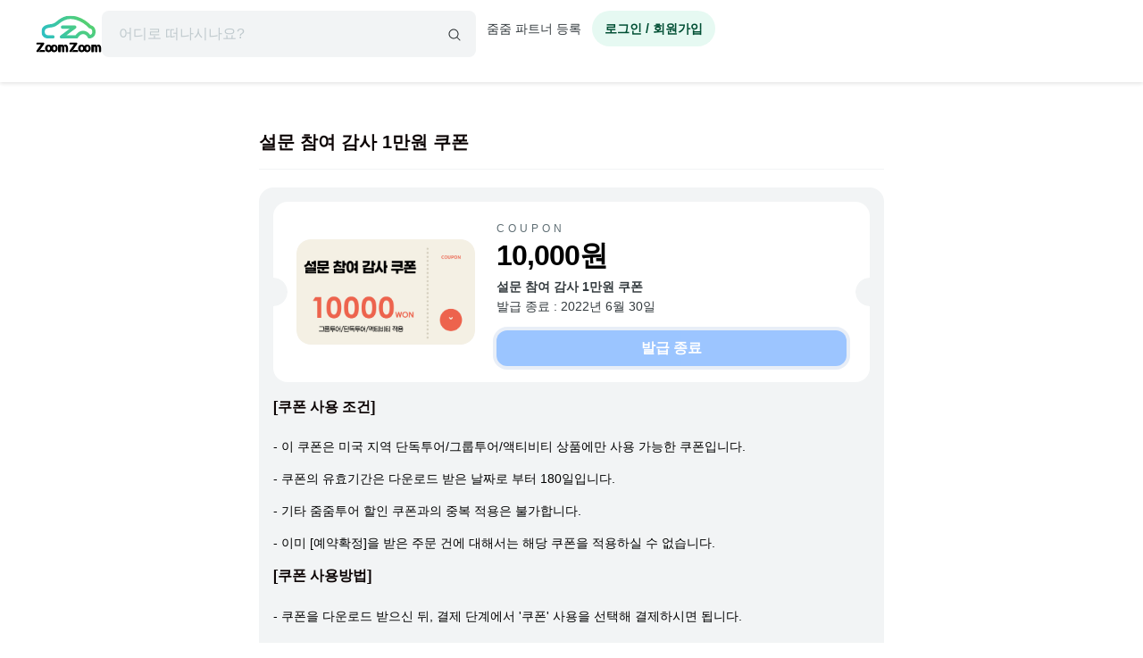

--- FILE ---
content_type: text/html; charset=utf-8
request_url: https://www.zoomzoomtour.com/coupon/264
body_size: 6253
content:
<!DOCTYPE html><html lang="ko"><head><meta charSet="utf-8"/><meta content="Content-type: text/html; charset=UTF-8" name="http-equiv"/><meta content="IE=Edge,chrome=1" http-equiv="X-UA-Compatible"/><meta name="viewport" content="width=device-width,initial-scale=1.0,maximum-scale=1.0,user-scalable=no"/><meta content="ko" name="locale"/><title>[쿠폰] 설문 참여 감사 1만원 쿠폰 - 줌줌투어</title><meta name="description" content="그랜드캐년 별밤캠핑, 반지의 제왕 뉴질랜드 남섬일주 등 상상만 해도 신나는 여행을 쉽게 찾고 예약 할 수 있는 현지투어 액티비티 중개 플랫폼 줌줌투어입니다. 어디에서나 볼 법한 흔한 여행이 아닌 인생에서 한번쯤은 경험해보고 싶었던 그런 여행들이 모여 있는 줌줌투어에서 가이드투어, 액티비티, 반값호텔까지 쉽고 빠르게 찾아보세요! "/><meta name="keyword" content="줌줌 쿠폰, 할인혜택, coupon, discount"/><meta content="all,index,follow" name="robots"/><link href="https://d1blyo8czty997.cloudfront.net/common/original/favicon.png" rel="icon"/><link rel="alternate" hrefLang="en-us" href="https://www.zoomzoomtour.com/"/><link rel="alternate" hrefLang="en-au" href="https://www.zoomzoomtour.com/"/><link rel="alternate" hrefLang="ko-kr" href="https://www.zoomzoomtour.com/"/><link rel="alternate" hrefLang="x-default" href="https://www.zoomzoomtour.com/"/><meta name="format-detection" content="telephone=no, date=no, email=no, address=no"/><meta property="og:title" content="[쿠폰] 설문 참여 감사 1만원 쿠폰 - 줌줌투어"/><meta property="og:type" content="website"/><meta property="og:url" content="https://www.zoomzoomtour.com/coupon/264"/><meta property="og:image" content="https://d1blyo8czty997.cloudfront.net/cms-images/marketing/coupon/360x360/8039455276.png"/><meta name="naver-site-verification" content="90f8b4d7975aac6551d911ac8d8ec4561c4d3094"/><link rel="apple-touch-icon" href="/images/icons/apple-touch-icon.png"/><link rel="apple-touch-icon" sizes="76x76" href="/images/icons/apple-touch-icon-76.png"/><link rel="apple-touch-icon" sizes="120x120" href="/images/icons/apple-touch-icon-120.png"/><link rel="apple-touch-icon" sizes="152x152" href="/images/icons/apple-touch-icon.png"/><link rel="canonical" href="https://www.zoomzoomtour.com/coupon/264"/><meta name="next-head-count" content="25"/><base href="https://www.zoomzoomtour.com/"/><script>
              window.dataLayer = typeof window.dataLayer !== 'undefined' ? window.dataLayer : [];
              dataLayer.push({'platform': 'web'});
            </script><script type="application/ld+json">{
        "@context": "https://schema.org",
        "@type": "Organization",
        "@id": "https://www.zoomzoomtour.com/#organization",
        "name": "줌줌투어",
        "url": "https://www.zoomzoomtour.com",
        "telephone": "+82 2 2088 4148",
        "alternateName": "줌줌투어 | ZoomZoom Tour",
        "description": "취미, 클래스, 가이드투어, 인기액티비티, 티켓, 해외리조트 (특가)까지! 국내, 해외 모두 한곳에서 쉽고 빠른 예약! 줌줌에서 나만의 특별한 경험들을 만들어 보세요!",
        "logo": {
          "@type": "ImageObject",
          "url": "https://www.zoomzoomtour.com/images/zoomzoomtour.png",
          "height": 1080,
          "width": 1080
        },
        "sameAs": [
          "https://blog.naver.com/urimalo_",
          "https://www.instagram.com/zoomzoomtour/",
          "https://apps.apple.com/kr/app/줌줌투어-신나는-여행의-발견/id1254325379",
          "https://play.google.com/store/apps/details?id=com.zoomzoomtour.zoomtuapp"
        ]
      }</script><link rel="preload" href="/_next/static/css/700053f06fc0e0c7.css" as="style"/><link rel="stylesheet" href="/_next/static/css/700053f06fc0e0c7.css" data-n-g=""/><noscript data-n-css=""></noscript><script defer="" nomodule="" src="/_next/static/chunks/polyfills-c67a75d1b6f99dc8.js"></script><script src="/_next/static/chunks/webpack-d431520f21a28a88.js" defer=""></script><script src="/_next/static/chunks/framework-b06ae534002e72a6.js" defer=""></script><script src="/_next/static/chunks/main-8132951b6a9b2919.js" defer=""></script><script src="/_next/static/chunks/pages/_app-f2169cc9ba356200.js" defer=""></script><script src="/_next/static/chunks/6010-9fdb480f35c057c2.js" defer=""></script><script src="/_next/static/chunks/9405-98d48ef0ab2cf46c.js" defer=""></script><script src="/_next/static/chunks/775-0000b6ebe0e59a50.js" defer=""></script><script src="/_next/static/chunks/8428-e3e5e1e9fddaac4b.js" defer=""></script><script src="/_next/static/chunks/1443-47949d6ee758d1e2.js" defer=""></script><script src="/_next/static/chunks/pages/coupon/%5Bid%5D-230ed110b472433c.js" defer=""></script><script src="/_next/static/DACCkijtnzWUcVItoMzhn/_buildManifest.js" defer=""></script><script src="/_next/static/DACCkijtnzWUcVItoMzhn/_ssgManifest.js" defer=""></script></head><body><noscript><iframe src="https://www.googletagmanager.com/ns.html?id=GTM-T3BS4CS" height="0" width="0" style="display: none; visibility: hidden;"></iframe></noscript><div id="zzt-root"><div id="__next"><nav class="common_header__ub6kH  undefined"><header class="header header-white "><div class="zds-container "><div class="zds-row  common_firsHeader__fUmd5"><div class="zds-col xs-5"><div class="common_sectionLogo__OyWUE"><a id="logo" href="/" aria-label="home"><span class="brand-logo brand-logo-light-vertical-primary" style="width:74px;height:52px"><b>줌줌투어</b></span></a><div class="commonSearchContainer"><div class="search-input "><div class="input-form input-form-full "><input class="input input-secondary input-fill input-fill-light-secondary input-lg  search-input-form  " autoComplete="off" placeholder="어디로 떠나시나요?" type="text" value=""/></div><div class="search-input-icon "><svg xmlns="http://www.w3.org/2000/svg" width="16" height="16" fill="var(--zds-secondary)" viewBox="0 0 256 256" style="pointer-events:none"><path d="M229.66,218.34l-50.07-50.06a88.11,88.11,0,1,0-11.31,11.31l50.06,50.07a8,8,0,0,0,11.32-11.32ZM40,112a72,72,0,1,1,72,72A72.08,72.08,0,0,1,40,112Z"></path></svg></div></div></div></div></div><div class="zds-col xs-7"><div class="common_userContainer__wUqMt"><div class="list-inline"><button class="btn btn-primary btn-fill-light btn-fill-light-primary  btn-fill-light-primary  btn-md btn-shadow-0 btn-round    common_loginBtn__ETtiK" data-loading="false"><p><b>로그인 / 회원가입</b></p></button></div></div></div></div><div class="zds-row "><div class="zds-col "><div class="common_secondHeader__chzb5"></div></div></div></div></header></nav><div class="common_wrapper__zyISE"></div><div id="footer" class=""><div class="zds-container "><div class="zds-row "><div class="zds-col xs-12 sm-5"><p class="contact-info"><span class="contact-info-buttons"><button class="btn btn-secondary btn-outline btn-outline-secondary  btn-outline-secondary  btn-md btn-shadow-0     " data-loading="false" id="footer_channel_bot_toggle_btn"><p>고객센터</p></button><button class="btn btn-secondary btn-outline btn-outline-secondary  btn-outline-secondary  btn-md btn-shadow-0     " data-loading="false"><p>자주 묻는 질문</p></button></span><br/><b>전화문의</b><br/><span class="open_hours">평일 09:00-18:00 (점심시간: 12:00-13:00) (한국시간 기준)</span><br/><b>한국 : <!-- -->(02) 2088-4148</b><br/><b>호주 : <!-- -->+61-2-8311-7574</b></p></div><div class="zds-col xs-4 sm-2"><ul><li><a href="/about_us">회사 소개</a></li><li><a href="/how_it_works">이용 방법</a></li><li><a class="inline" href="/tourtnc">이용 약관</a></li><li><a class="inline" href="/policy-privacy">개인정보 취급방침</a></li><li><a class="inline" href="/refund">취소 및 환불 정책</a></li><li><a class="inline" href="https://partners.zoomzoomtour.com/">줌줌 파트너 등록</a></li><li><a href="/help">자주 묻는 질문</a></li></ul></div><div class="zds-col sm-2"><ul class="services"><li><a class="social_link__ facebook" href="https://www.facebook.com/zoomzoomtour/" target="_blank" title="facebook" rel="noreferrer"><b><i class="fa fa-facebook-f"></i></b> <!-- -->페이스북</a></li><li><a class="social_link__ instagram" href="https://www.instagram.com/zoomzoomtour/" target="_blank" title="instagram" rel="noreferrer"><b><i class="fa fa-instagram"></i></b>인스타그램</a></li><li><a class="social_link__ naver" href="https://blog.naver.com/urimalo_" target="_blank" title="Naver Blog" rel="noreferrer"><b>N</b> 블로그</a></li><li><a href="/reviews">전체 후기</a></li></ul></div><div class="zds-col sm-2"><div class="app_download"><a href="https://abr.zoomzoomtour.com/usjsrs" target="_blank" rel="noreferrer"><span style="box-sizing:border-box;display:block;overflow:hidden;width:initial;height:initial;background:none;opacity:1;border:0;margin:0;padding:0;position:relative"><span style="box-sizing:border-box;display:block;width:initial;height:initial;background:none;opacity:1;border:0;margin:0;padding:0;padding-top:30.165289256198346%"></span><img alt="googele play" src="[data-uri]" decoding="async" data-nimg="responsive" style="position:absolute;top:0;left:0;bottom:0;right:0;box-sizing:border-box;padding:0;border:none;margin:auto;display:block;width:0;height:0;min-width:100%;max-width:100%;min-height:100%;max-height:100%"/><noscript><img alt="googele play" loading="lazy" decoding="async" data-nimg="responsive" style="position:absolute;top:0;left:0;bottom:0;right:0;box-sizing:border-box;padding:0;border:none;margin:auto;display:block;width:0;height:0;min-width:100%;max-width:100%;min-height:100%;max-height:100%" src="/_next/static/media/appmarket_02.86279214.png"/></noscript></span></a><a href="https://abr.zoomzoomtour.com/9ayvr5" target="_blank" rel="noreferrer"><span style="box-sizing:border-box;display:block;overflow:hidden;width:initial;height:initial;background:none;opacity:1;border:0;margin:0;padding:0;position:relative"><span style="box-sizing:border-box;display:block;width:initial;height:initial;background:none;opacity:1;border:0;margin:0;padding:0;padding-top:26.118067978533094%"></span><img alt="googele play" src="[data-uri]" decoding="async" data-nimg="responsive" style="position:absolute;top:0;left:0;bottom:0;right:0;box-sizing:border-box;padding:0;border:none;margin:auto;display:block;width:0;height:0;min-width:100%;max-width:100%;min-height:100%;max-height:100%"/><noscript><img alt="googele play" loading="lazy" decoding="async" data-nimg="responsive" style="position:absolute;top:0;left:0;bottom:0;right:0;box-sizing:border-box;padding:0;border:none;margin:auto;display:block;width:0;height:0;min-width:100%;max-width:100%;min-height:100%;max-height:100%" src="/_next/static/media/appmarket_01.a4099835.png"/></noscript></span></a></div></div></div></div><div class="copyrights"><div class="zds-container ">줌줌투어 주식회사<!-- --> | 대표 <!-- -->CHANG CHEON YOUNG<!-- --> |<!-- --> <!-- -->서울특별시 중구 청계천로 100, 서관 11층 1141호(수표동)<!-- --> | 사업등록번호<!-- --> <!-- -->770-88-01687<!-- --> <a href="https://www.ftc.go.kr/bizCommPop.do?wrkr_no=7708801687" target="_blank" rel="noreferrer">사업자 정보확인</a> <!-- -->| 통신판매업신고번호 <!-- -->2022-서울중구-1748<br/>줌줌 (호주사무실)<!-- --> | <!-- -->5 Drake St, Artarmon, NSW 2064 Australia<!-- --> <br/>자사는 서울특별시관광협회 공제영업보증보험에 가입되어 있습니다. 줌줌투어 주식회사는 통신판매중개자이며 통신판매의 당사자가 아닙니다. 따라서 상품·거래정보 및 거래에 대하여 책임을 지지않습니다.</div></div></div></div></div><script id="__NEXT_DATA__" type="application/json">{"props":{"pageProps":{"_sentryTraceData":"accbb85eaafc449ec5ca2587dd46a764-8e91d74002ca7fd2-1","_sentryBaggage":"sentry-environment=production,sentry-release=fff108584208f3f032b554da3e2010bc17e8a969,sentry-public_key=4718a85a6d2c140bf3c46a5fa6545fa1,sentry-trace_id=accbb85eaafc449ec5ca2587dd46a764,sentry-sample_rate=1,sentry-transaction=GET%20%2Fcoupon%2F%5Bid%5D,sentry-sampled=true","couponId":264,"name":"설문 참여 감사 1만원 쿠폰","code":"O8UNT0","type":"0","discountType":"F","productType":"private,group","discount":10000,"validityPeriod":180,"startedAt":"2022-05-29T15:00:00.000Z","endedAt":"2022-06-30T14:59:59.000Z","downloadLimit":0,"availableQuantityPerCustomer":1,"status":1,"free":0,"notification":0,"notificationDate":null,"notificationHour":null,"description":{"couponId":264,"description":"\u0026lt;h4\u0026gt;\u0026lt;span style=\u0026quot;font-weight: bold;\u0026quot;\u0026gt;[쿠폰 사용 조건]\u0026lt;/span\u0026gt;\u0026lt;/h4\u0026gt;\u0026lt;p\u0026gt;- 이 쿠폰은 미국 지역 단독투어/그룹투어/액티비티 상품에만 사용 가능한 쿠폰입니다.\u0026lt;/p\u0026gt;\u0026lt;p\u0026gt;- 쿠폰의 유효기간은 다운로드 받은 날짜로 부터 180일입니다.\u0026lt;/p\u0026gt;\u0026lt;p\u0026gt;- 기타 줌줌투어 할인 쿠폰과의 중복 적용은 불가합니다.\u0026lt;/p\u0026gt;\u0026lt;p\u0026gt;- 이미 [예약확정]을 받은 주문 건에 대해서는 해당 쿠폰을 적용하실 수 없습니다.\u0026lt;/p\u0026gt;\u0026lt;h4\u0026gt;\u0026lt;span style=\u0026quot;font-weight: bold;\u0026quot;\u0026gt;[쿠폰 사용방법]\u0026lt;/span\u0026gt;\u0026lt;/h4\u0026gt;\u0026lt;p\u0026gt;- 쿠폰을 다운로드 받으신 뒤, 결제 단계에서 '쿠폰' 사용을 선택해 결제하시면 됩니다.\u0026lt;/p\u0026gt;","bannerLarge":"","bannerSmall":"cms-images/marketing/coupon/original/8039455276.png","customHtml":0,"pageSize":"box"},"categoryIds":[61,62,64,77,78,81,96,173,200,216,224,252,255,257,260,297],"productIds":[]},"ssrMobile":false,"userApp":false,"newUserApp":false,"partnersApp":false,"userData":{"mileage":0,"reviewCount":0,"myCouponCount":0,"giftCouponCount":0,"unreadMessageCount":0,"wishlist":[],"socials":[],"mileageExpiry":null,"unwrittenReviewCount":0,"kakaoEventEligible":false,"purchaseCount":0,"purchasePrice":0,"estimatedExpiringMileage":0,"customerId":0,"firstname":"","lastname":"","displayName":"","email":"","telCountryId":0,"telephone":"","mobile":null,"avatarImgUrl":"","userType1":null,"userType2":null,"emailConfirmed":false,"phoneConfirmed":false,"marketingApp":false,"marketingEmail":false,"marketingSms":false,"marketingUpdatedAt":null,"mileageRecentlyIssuedAt":null,"firstOrderDate":null,"joinDate":null,"privacyPolicy":false,"phoneNumber":null},"maintenance":{"maintenance":false,"isAllowSession":false},"rememberMe":false,"dehydratedState":{"mutations":[],"queries":[{"state":{"data":{"mileage":0,"reviewCount":0,"myCouponCount":0,"giftCouponCount":0,"unreadMessageCount":0,"wishlist":[],"socials":[],"mileageExpiry":null,"unwrittenReviewCount":0,"kakaoEventEligible":false,"purchaseCount":0,"purchasePrice":0,"estimatedExpiringMileage":0,"customerId":0,"firstname":"","lastname":"","displayName":"","email":"","telCountryId":0,"telephone":"","mobile":null,"avatarImgUrl":"","userType1":null,"userType2":null,"emailConfirmed":false,"phoneConfirmed":false,"marketingApp":false,"marketingEmail":false,"marketingSms":false,"marketingUpdatedAt":null,"mileageRecentlyIssuedAt":null,"firstOrderDate":null,"joinDate":null,"privacyPolicy":false,"phoneNumber":null},"dataUpdateCount":1,"dataUpdatedAt":1769277441326,"error":null,"errorUpdateCount":0,"errorUpdatedAt":0,"fetchFailureCount":0,"fetchFailureReason":null,"fetchMeta":null,"isInvalidated":false,"status":"success","fetchStatus":"idle"},"queryKey":["api/zoomzoom/customer/me/info"],"queryHash":"[\"api/zoomzoom/customer/me/info\"]"}]},"__N_SSP":true},"page":"/coupon/[id]","query":{"id":"264"},"buildId":"DACCkijtnzWUcVItoMzhn","runtimeConfig":{"slackAppEnv":"unknown","appEnv":"production"},"isFallback":false,"isExperimentalCompile":false,"gssp":true,"appGip":true,"scriptLoader":[{"id":"google-analytics","strategy":"afterInteractive","children":"\n            (function(w,d,s,l,i){w[l]=w[l]||[];w[l].push({'gtm.start':\n            new Date().getTime(),event:'gtm.js'});var f=d.getElementsByTagName(s)[0],\n            j=d.createElement(s),dl=l!='dataLayer'?'\u0026l='+l:'';j.async=true;j.src=\n            'https://www.googletagmanager.com/gtm.js?id='+i+dl;f.parentNode.insertBefore(j,f);\n            })(window,document,'script','dataLayer','GTM-T3BS4CS');          \n          "},{"src":"https://t1.kakaocdn.net/kakao_js_sdk/2.5.0/kakao.min.js","integrity":"sha384-kYPsUbBPlktXsY6/oNHSUDZoTX6+YI51f63jCPEIPFP09ttByAdxd2mEjKuhdqn4","crossOrigin":"anonymous","strategy":"afterInteractive"}]}</script></body></html>

--- FILE ---
content_type: text/html; charset=utf-8
request_url: https://id.abr.ge/api/v2/third-party-cookie/identifier.html?requestID=647361007
body_size: 443
content:
<!DOCTYPE html>
<html>
<head><meta charset="utf-8"></head>
<body>

<pre>
    requestID: 647361007
    Reply: map[uuid:22dacb94-33b6-4faa-bf6d-5f1ae52da559]
</pre>
<script>
    var message = {
        requestID: '647361007',
        
        reply: (document.cookie.indexOf('ab180ClientId=') !== -1) ? {"uuid":"22dacb94-33b6-4faa-bf6d-5f1ae52da559"} : { error: 'Third party cookie is not supported' }
        
    }

    window.parent.postMessage(
        
        JSON.stringify(message)
        
    , '*');
</script>
</body>
</html>


--- FILE ---
content_type: application/javascript; charset=UTF-8
request_url: https://www.zoomzoomtour.com/_next/static/chunks/8220.ed2f901c58288644.js
body_size: 3239
content:
!function(){try{var e="undefined"!=typeof window?window:"undefined"!=typeof global?global:"undefined"!=typeof self?self:{},o=(new e.Error).stack;o&&(e._sentryDebugIds=e._sentryDebugIds||{},e._sentryDebugIds[o]="4c8b32dd-65fc-40fb-bf4d-7dbf2fc177ad",e._sentryDebugIdIdentifier="sentry-dbid-4c8b32dd-65fc-40fb-bf4d-7dbf2fc177ad")}catch(e){}}(),(self.webpackChunk_N_E=self.webpackChunk_N_E||[]).push([[8220],{73681:function(e,o,t){"use strict";var a=t(85893),n=t(25675),c=t.n(n),d=t(67294);o.Z=e=>{let[o,t]=(0,d.useState)(!1),{imageUrl:n,alt:s,...i}=e,[l,r]=(0,d.useState)(n),[u,p]=(0,d.useState)(!e.fallback);return(0,a.jsx)(c(),{...i,alt:s,src:o?"".concat("https://d1blyo8czty997.cloudfront.net","/\n              common/300x300/no_image"):l,onErrorCapture:()=>{u||!e.fallback?t(!0):(r(e.fallback),p(!0))}})}},44306:function(e,o,t){"use strict";var a=t(85893),n=t(68882),c=t(73681),d=t(41548),s=t(96124),i=t(64910),l=t(31773),r=t(70494),u=t(75485),p=t(59934),m=t(86310),A=t(1415),f=t(63079),g=t(67294),C=t(4480);let CouponItemCode=e=>{let{id:o,title:t,data:n,imageUrl:s,preventNavigation:i=!1}=e,u=(0,r.qb)(n.startedAt,n.endedAt),g=(0,r.RR)(n.startedAt),C=(0,r.fT)(n.endedAt),h=(0,A.pm)(),{isMobile:x}=(0,m.e)();async function onClickCopyClipboard(e){if(e.preventDefault(),e.stopPropagation(),!n.code){h.error({message:"복사할 쿠폰 코드가 없습니다."});return}let a=await (0,l.ZP)(n.code);if(a){h.success({message:"쿠폰 코드 (".concat(n.code,")를 복사 했습니다."),position:"top-center"});let e={promotion_name:t,promotion_id:o,click_url:window.location.pathname,title:n.name};(0,p.q)("click_promotion_banner",e)}}return(0,a.jsx)("a",{className:"couponCardLink ".concat(!i&&[f.PP.Download,f.PP.PluralCode].indexOf(n.type)>=0?"hasDetailPage":""),href:"/coupon/".concat(n.couponId).concat((null==n?void 0:n.private)?"?token=".concat(null==n?void 0:n.passcode):""),onClick:e=>{i&&e.preventDefault()},children:(0,a.jsxs)("div",{className:"couponCard code  \n        ".concat(u?"active":""," \n        ").concat(g?"before":""," \n        ").concat(C?"expired":"","\n        ").concat(s?"hasImage":""),children:[s&&!x&&(0,a.jsx)("div",{className:"couponCardImage",children:(0,a.jsx)(c.Z,{imageUrl:s,loading:"eager",width:"200",height:"200",alt:"couponCardImage",placeholder:"blur",draggable:!1,blurDataURL:"[data-uri]"})}),(0,a.jsxs)("div",{className:"couponCardWrapper",children:[(0,a.jsx)("span",{className:"couponType",children:"COUPON"}),(0,a.jsx)("span",{className:"couponAmount",children:"F"===n.discountType?(0,d.WU)(n.discount,"KRW"):"".concat(parseFloat(n.discount).toFixed(0),"%")}),(0,a.jsx)("b",{className:"couponName",children:n.name}),(0,a.jsx)(CouponItemDate,{startedAt:n.startedAt,endedAt:n.endedAt,isNotStarted:g,isValid:u,isExpired:C}),(0,a.jsx)(A.zx,{fullWidth:!0,variant:"fill",color:"primary",size:"md",onClick:onClickCopyClipboard,disabled:C||g,children:C?"발급 종료":"쿠폰 코드 복사 ".concat(u?"( ".concat(n.code," )"):"")})]})]})})},CouponDownloadItem=e=>{let{id:o,title:t,data:n,preventNavigation:i=!1,imageUrl:l,downloadable:u}=e,p=(0,r.qb)(n.startedAt,n.endedAt),A=(0,r.RR)(n.startedAt),g=(0,r.fT)(n.endedAt),{isMobile:C}=(0,m.e)();return(0,a.jsx)("a",{className:"couponCardLink ".concat(!i&&[f.PP.Download,f.PP.PluralCode].indexOf(n.type)>=0?"hasDetailPage":""),href:"/coupon/".concat(n.couponId).concat((null==n?void 0:n.private)?"?token=".concat(null==n?void 0:n.passcode):""),onClick:e=>{i&&e.preventDefault()},children:(0,a.jsxs)("div",{className:"couponCard download \n      ".concat(p?"active":""," \n      ").concat(A?"before":""," \n      ").concat(g?"expired":"","\n      ").concat(l?"hasImage":""),children:[l&&!C&&(0,a.jsx)(c.Z,{imageUrl:l,loading:"eager",width:"200",height:"200",alt:"couponCardImage",className:"couponCardImage",placeholder:"blur",draggable:!1,blurDataURL:"[data-uri]"}),(0,a.jsxs)("div",{className:"couponCardWrapper",children:[(0,a.jsx)("span",{className:"couponType",children:"COUPON"}),(0,a.jsx)("span",{className:"couponAmount",children:"F"===n.discountType?(0,d.WU)(n.discount,"KRW"):"".concat(parseFloat(n.discount).toFixed(0),"%")}),(0,a.jsx)("b",{className:"couponName",children:(0,s.Tz)(n.name)}),(0,a.jsx)(CouponItemDate,{startedAt:n.startedAt,endedAt:n.endedAt,isNotStarted:A,isValid:p,isExpired:g}),(0,a.jsx)(CouponDownloadButton,{id:o,title:t,data:n,isNotStarted:A,isValid:p,isExpired:g,downloadable:u})]})]})})},CouponDownloadButton=e=>{let{id:o,title:t,data:c,isNotStarted:d,isValid:s,isExpired:l,downloadable:r=!0}=e,m=(0,C.sJ)(u.KL),f=(0,C.sJ)((0,u.A5)(c.couponId)),[h,x]=(0,g.useState)(!1),b=CouponDownloadText(l,h),[y,v]=(0,g.useState)(!1),N=(0,C.Zl)(u.ET),D=(0,A.pm)(),{goToLoginPage:j}=(0,i.Z)();async function onClickDownload(e){if(e.preventDefault(),e.stopPropagation(),(null==m?void 0:m.customerId)>0){v(!0);let e=await (0,n.cQ)(c.couponId);if(v(!1),!e)return D.error({message:"쿠폰다운로드에 실패했습니다. 잠시후 다시 시도해주세요.",position:"top-center"});let a={promotion_name:t,promotion_id:o,click_url:"zoomzoom/coupon/".concat(c.couponId,"/download"),title:c.name};return(0,p.q)("click_promotion_banner",a),N(e=>[...e,c]),x(!0),D.success({message:"정상적으로 처리되었습니다.",position:"top-center"})}confirm("로그인 후에 추가 하실수 있어요. \r\n로그인 페이지로 이동하시겠어요 ?")&&await j()}return(0,g.useEffect)(()=>{x(!r||null!==f)},[f,r]),(0,a.jsx)(A.zx,{fullWidth:!0,variant:"fill",color:"primary",size:"md",onClick:onClickDownload,disabled:d||l||!s||y||h,children:y?(0,a.jsx)("span",{className:"spinner-grow",role:"status",style:{width:"1.4rem",height:"1.4rem"},children:(0,a.jsx)("span",{className:"sr-only"})}):b})},CouponDownloadText=(e,o)=>e?"발급 종료":o?"다운로드 완료":"쿠폰 다운로드",CouponItemDate=e=>{let{startedAt:o,endedAt:t,isNotStarted:n,isValid:c,isExpired:d}=e,s=(0,r.Bc)(t,!1),i=0===s.days&&(s.hours>0||s.minutes>0||s.seconds>0),l=s.days>=1&&s.days<=3;return(0,a.jsxs)("div",{className:"couponDate",children:[i&&(0,a.jsx)("span",{className:"couponDateDday",children:"오늘 마감"}),l&&(0,a.jsxs)("span",{className:"couponDateDday",children:["D-",s.days]}),n?"".concat((0,r.vc)(o,"YYYY년 M월 D일")," 부터 가능"):"",c?"".concat((0,r.vc)(o,"YYYY년 M월 D일")," ~ ").concat((0,r.LC)(o,t)):"",d?"발급 종료 : ".concat((0,r.vc)(t,"YYYY년 M월 D일")):""]})};o.Z=e=>{let{id:o,title:t,data:n,preventNavigation:c,imageUrl:d,downloadable:s=!0}=e;switch(n.type){case f.PP.Download:return(0,a.jsx)(CouponDownloadItem,{data:n,id:o,title:t,imageUrl:d,preventNavigation:c,downloadable:s});case f.PP.SingleCode:case f.PP.PluralCode:return(0,a.jsx)(CouponItemCode,{data:n,id:o,title:t,imageUrl:d,preventNavigation:c})}return(0,a.jsx)(a.Fragment,{})}},73512:function(e,o,t){"use strict";t.r(o),t.d(o,{default:function(){return CouponDetailContainer}});var a=t(85893),n=t(44306),c=t(1591),d=t(68258),s=t(96124),i=t(50002),l=t(30653);function CouponDetailContainer(e){let{data:o}=e;return(0,a.jsxs)(i.W2,{sm:!0,className:"coupon-detail",children:[(0,a.jsx)("h3",{className:"coupon-detail-title",children:(0,s.Tz)(o.name)}),(null==o?void 0:o.description)&&(null==o?void 0:o.description.description)&&(0,a.jsxs)("div",{className:"coupon-detail-description",children:[(0,a.jsx)("div",{className:"coupon-detail-card",children:(0,a.jsx)(n.Z,{id:o.couponId,title:o.name,data:o,imageUrl:o.description.bannerSmall?"".concat("https://d1blyo8czty997.cloudfront.net","/").concat(o.description.bannerSmall):void 0,preventNavigation:!0})}),(0,l.ZP)((0,s.Tz)(null==o?void 0:o.description.description)),(0,a.jsx)("div",{className:"coupon-detail-description-info",children:"* 쿠폰 사용은 줌줌 사이트 내 결제 금액에 맞춰 최대 혜택이 달라집니다."})]}),o.categoryIds.length>0&&0===o.productIds.length&&(0,a.jsx)(c.Z,{categoryIdList:o.categoryIds}),o.productIds.length>0&&(0,a.jsx)(d.Z,{couponId:o.couponId})]})}},31773:function(e,o,t){"use strict";let getDummyTextarea=()=>{let e=document.createElement("textarea");return e.style.top="0",e.style.left="0",e.style.display="fixed",e},isClipboardCommandSupported=()=>{var e,o,t;return null!==(t=null===(e=(o=document).queryCommandSupported)||void 0===e?void 0:e.call(o,"copy"))&&void 0!==t&&t};o.ZP=e=>new Promise(async o=>{let t=document.body;if(isClipboardCommandSupported()){let a=getDummyTextarea();return a.value=e,t.appendChild(a),a.select(),document.execCommand("copy"),t.removeChild(a),o(!0),!0}return o(!1),!1})},50247:function(){}}]);

--- FILE ---
content_type: application/javascript; charset=UTF-8
request_url: https://www.zoomzoomtour.com/_next/static/chunks/841.3ae48dda06f9a74f.js
body_size: 7648
content:
!function(){try{var e="undefined"!=typeof window?window:"undefined"!=typeof global?global:"undefined"!=typeof self?self:{},a=(new e.Error).stack;a&&(e._sentryDebugIds=e._sentryDebugIds||{},e._sentryDebugIds[a]="c91af6b7-9df0-486e-a8a5-11a8dba4ae1a",e._sentryDebugIdIdentifier="sentry-dbid-c91af6b7-9df0-486e-a8a5-11a8dba4ae1a")}catch(e){}}();"use strict";(self.webpackChunk_N_E=self.webpackChunk_N_E||[]).push([[841,5695],{64451:function(e,a,t){t.d(a,{hE:function(){return n.hE},m2:function(){return n.m2},zx:function(){return n.zx}});var n=t(71106)},94972:function(e,a,t){t.d(a,{tl:function(){return n.tl},zx:function(){return n.zx}});var n=t(71106)},1415:function(e,a,t){t.d(a,{pm:function(){return n.pm},zx:function(){return n.zx}});var n=t(71106)},65605:function(e,a,t){t.d(a,{FT:function(){return n.FT},IL:function(){return n.IL},Od:function(){return n.Od}});var n=t(71106)},68882:function(e,a,t){t.d(a,{$K:function(){return fetchCouponList},Oe:function(){return fetchBulkDownloadCoupon},cQ:function(){return fetchDownloadCoupon},qt:function(){return fetchCouponCategory},v3:function(){return fetchCoupon}});var n=t(88282),l=t(13630),r=t(67700);let fetchCouponList=async function(e){let a=await n.Z.get(l.i.Back,"zoomzoom/coupon?".concat(e));return a||null},fetchCoupon=async function(e,a){let t=await n.Z.get(l.i.Back,"zoomzoom/coupon/".concat(e).concat(a?"?passcode=".concat(a):""));return t||null},fetchCouponCategory=async function(e){let a=await n.Z.get(l.i.Back,"zoomzoom/coupon/".concat(e,"/category"));return a&&(null==a?void 0:a.categories)?a.categories:null},fetchDownloadCoupon=async function(e){let a=await n.Z.request(l.i.Back,r.cY.POST,"zoomzoom/coupon/".concat(e,"/download"),null);return a.success},fetchBulkDownloadCoupon=async function(e){var a,t;let o=await n.Z.request(l.i.Back,r.cY.POST,"zoomzoom/coupon/download",{ids:e});if(o.success&&(null==o?void 0:null===(a=o.data)||void 0===a?void 0:a.results.length)>0){let e=[];return null==o||null===(t=o.data)||void 0===t||t.results.map(a=>{let{couponId:t,code:n}=a;0===n&&e.push(t)}),e}return[]}},59232:function(e,a,t){var n=t(85893),l=t(68543),r=t(43564);a.Z=e=>{let{color:a,iconSize:t,variant:o,round:c=!1,text:i}=e;return(0,n.jsx)("div",{className:"wishlist-btn-container",children:(0,n.jsx)("div",{className:"wishlist-btn-wrapper",children:(0,n.jsxs)(r.zx,{variant:null!=o?o:"clear",color:a,type:"button",className:"wishlist-btn btn-link",round:c,children:[(0,n.jsx)(l.h,{color:(0,r.mk)("white"),weight:"regular",size:(0,r.m2)(null!=t?t:"lg")}),null!=i?i:""]})})})}},1591:function(e,a,t){var n=t(85893),l=t(35695),r=t(57485),o=t(4480);a.Z=e=>{let{categoryIdList:a}=e,t=(0,o.sJ)(r.bX);return(0,n.jsxs)("div",{className:"coupon-category-list",id:"partner-products",children:[(0,n.jsx)("h3",{children:"\uD83D\uDD16 사용 가능한 지역"}),(0,n.jsx)("div",{className:"coupon-category-list-card",children:null==t?void 0:t.filter(e=>null==a?void 0:a.includes(e.categoryId)).map((e,a)=>(0,n.jsx)(l.CategoryCardComponent,{data:{...e,description:{name:e.name}}},"category_card-".concat(a,"-").concat(e.categoryId)))})]})}},68258:function(e,a,t){t.d(a,{Z:function(){return Coupon_CouponProductList}});var n=t(85893),l=t(89396),r=t(27311),o=t(68882),c=t(36492);let useCouponCategory=(e,a)=>(0,c.a)(["api/zoomzoom/partner/category/summary",e],()=>(0,o.qt)(e),{refetchOnWindowFocus:!1,refetchOnReconnect:!1,refetchOnMount:!1,...a});var i=t(95677),d=t(57485),s=t(86310),u=t(94972),m=t(14741),g=t(67294),p=t(4480),Coupon_CouponProductList=e=>{var a;let{couponId:t,isModal:o=!1}=e,{isMobile:c}=(0,s.e)(),h=c?6:12,f=o?c?2:3:h,[y,x]=(0,g.useState)(1),[v,L]=(0,g.useState)([]),C=(0,p.sJ)(d.bX),{data:Z,isLoading:E}=useCouponCategory("".concat(t)),V=(0,g.useMemo)(()=>(null==Z?void 0:Z.filter(e=>{let{categoryId:a}=e;return v.includes(a)}).flatMap(e=>{let{productIds:a}=e;return a}))||[],[Z,v]),w=(0,g.useMemo)(()=>Math.ceil(V.length/h),[V.length,h]),M=(0,g.useMemo)(()=>{let e=(y-1)*h;return V.slice(e,e+h)},[V,y,h]),A=(0,g.useMemo)(()=>"pageNo=1&pageSize=".concat(h).concat(M.length?"&ids=".concat(M.join(",")):""),[h,M]),{data:j,isLoading:I}=(0,i.uU)(A,{enabled:!!(null==v?void 0:v.length)});return(0,g.useEffect)(()=>{if(null==Z?void 0:Z.length){let e=Z.map(e=>e.categoryId);L(e)}},[Z]),(0,n.jsxs)("div",{className:"coupon-detail-products",id:"coupon-detail-products",children:[(0,n.jsx)("h3",{children:"\uD83D\uDD16 사용 가능한 상품"}),E?(0,n.jsx)("div",{className:"coupon-detail-products-categories",children:Array.from({length:2}).map((e,a)=>(0,n.jsx)(u.zx,{variant:"fill",loading:!0,fullWidth:!1,round:!0,children:"loading"},"coupon-detail-products-category-loading-".concat(a)))}):Z&&(null==Z?void 0:Z.length)!==0?(0,n.jsx)("div",{className:"coupon-detail-products-categories",children:null==Z?void 0:Z.map(e=>{var a;let t=v.includes(e.categoryId),l=null===(a=C.find(a=>a.categoryId===e.categoryId))||void 0===a?void 0:a.name;return(0,n.jsxs)(u.zx,{variant:t?"fill":"fill-light",color:"secondary",fullWidth:!1,round:!0,size:c?"sm":"md",onClick:()=>{if(1!==v.length||v[0]!==e.categoryId){if(t){let a=v.filter(a=>a!==e.categoryId);L(a)}else{let a=v.concat([e.categoryId]);L(a)}x(1)}},children:[l," ",e.productIds.length]},"coupon-detail-products-category-".concat(e.categoryId))})}):(0,n.jsx)(n.Fragment,{}),(0,n.jsx)(l.Z,{products:null==j?void 0:j.products,isFetching:E||I,title:"review",loadingCardsCount:f,dataKey:"사용 가능한 상품",displayType:m.p.ProductSmall}),w>1&&(0,n.jsx)(u.tl,{activePage:y?+y:1,variant:"text",color:"secondary",size:c?"sm":"md",pageSize:h,displayPageNumber:5,total:null!==(a=null==V?void 0:V.length)&&void 0!==a?a:0,round:!1,onChange:e=>{x(e),(0,r.Qj)("coupon-detail-products")}})]})}},35695:function(e,a,t){t.r(a),t.d(a,{CategoryCardComponent:function(){return CategoryCardComponent},default:function(){return FeaturedCategories}});var n=t(85893),l=t(96124),r=t(86624),o=t(83912),Category_CategoryCard=e=>{let{id:a,name:t,image:c,onClick:i}=e,d=(0,r.Z)((0,o.S)(c,"300","300"));return(0,n.jsx)("a",{href:"/zone/".concat(a),className:"category-card",style:d,onClick:()=>i(a),children:(0,n.jsx)("h5",{children:(0,l.Tz)(t)})})},c=t(39093),i=t(10106),d=t(12277),s=t(61941),u=t(95262),m=t(57485),g=t(59934),p=t(86310),h=t(64451),f=t(14741),y=t(4480),x=t(50067),v=t(22546);let CategoryCardComponent=e=>{let{data:a}=e,t=(0,y.sJ)(m.RJ),l=(0,c.qZ)(t,"string"==typeof a.categoryId?parseInt(a.categoryId):a.categoryId);return(0,n.jsx)(Category_CategoryCard,{id:a.categoryId,name:a.description.name,image:a.verticalImageUrl,onClick:()=>{let e={continent:l.continent,country:l.country,city:l.city,click_url:"/zone/".concat(a.categoryId)};(0,g.q)("search_main_destination",e)}})};var FeaturedCategories=e=>{let{data:a}=e,{isMobile:t}=(0,p.e)(),r="string"==typeof a.setting?JSON.parse(a.setting):null,o=r.category.join(","),c=(0,i.T)(f.p.Category),{state:g,contents:L}=(0,y.$P)((0,m.D1)(o)),{openCategory:C}=(0,d.Z)();return(0,n.jsxs)("div",{className:"module-categories",children:[(0,n.jsxs)("div",{className:"module-header",children:[(0,n.jsx)("div",{className:"module-header-title",children:(0,n.jsx)("h3",{children:(0,l.Tz)(r.name)})}),!t&&(0,n.jsxs)("div",{className:"module-header-buttons",children:[(0,n.jsxs)(h.hE,{vertical:!1,variant:"fill-light",color:"secondary",size:"md",fullWidth:!1,children:[(0,n.jsx)(h.zx,{variant:"fill-light",className:"swiper-featured_category-prev-".concat(a.moduleId),children:(0,n.jsx)(s.B,{weight:"regular",size:(0,h.m2)("md"),className:"icon"})}),(0,n.jsx)(h.zx,{variant:"fill-light",className:"swiper-featured_category-next-".concat(a.moduleId),children:(0,n.jsx)(u.Q,{weight:"regular",size:(0,h.m2)("md"),className:"icon"})})]}),r.show_all_location&&(0,n.jsx)(n.Fragment,{children:(0,n.jsx)(h.zx,{className:"view-all",variant:"fill-light",color:"secondary",onClick:()=>C(),children:"\uD83C\uDF0D 전체 지역 보기"})})]})]}),(0,n.jsx)("div",{className:"module-categories-content",children:"hasValue"===g&&L&&(0,n.jsx)(n.Fragment,{children:t?(0,n.jsx)(n.Fragment,{children:L.map((e,a)=>(0,n.jsx)(CategoryCardComponent,{data:e},"category_card-".concat(a,"-").concat(e.categoryId)))}):(0,n.jsx)(n.Fragment,{children:(0,n.jsx)(v.tq,{modules:[x.W_],grabCursor:!0,effect:"slide",slidesPerView:c,spaceBetween:16,navigation:{nextEl:".swiper-featured_category-next-".concat(a.moduleId),prevEl:".swiper-featured_category-prev-".concat(a.moduleId)},children:L.map((e,a)=>(0,n.jsx)(v.o5,{children:(0,n.jsx)(CategoryCardComponent,{data:e})},"category_card-swiper-".concat(a,"-").concat(e.categoryId)))})})})}),r.show_all_location&&t&&(0,n.jsx)("div",{className:"module-categories-footer",children:(0,n.jsx)(h.zx,{className:"view-all",variant:"fill-light",color:"secondary",fullWidth:!0,onClick:()=>C(),children:"\uD83C\uDF0D 전체 지역 보기"})})]})}},89396:function(e,a,t){var n=t(85893),l=t(10370),r=t(23207),o=t(10106),c=t(14741);a.Z=e=>{let{products:a,isFetching:t,title:i,loadingCardsCount:d,dataKey:s,displayType:u,enableSlideOnMobile:m=!1}=e,g=(0,o.T)(u||c.p.City);return(0,n.jsxs)("div",{className:"".concat(m?"product-slide":"","\n          product-list size-").concat(g),children:[null==a?void 0:a.map((e,a)=>(0,n.jsx)(l.Z.ProductCard,{data:e,dataKey:"".concat(s,":").concat(a+1),title:null!=i?i:"".concat(e.name,"::상품번호:").concat(e.id,"::줌줌파트너:").concat(null==e?void 0:e.partner.nickname)},"".concat(s,":").concat(e.id))),t&&(0,n.jsx)(r.Z,{numCards:d||g})]})}},3415:function(e,a,t){t.d(a,{R:function(){return l},w:function(){return n}});let n="VIP 패키지 특가",l=[{title:"최저가 보장",icon:"Binoculars",description:"럭셔리이스케이프 제공 최저가 보장 상품입니다.",showModal:!0},{title:"5일내 무료 환불",icon:"ArrowUUpLeft",description:" 예약후 5일내 수수료 없이 환불해 드립니다.(* 단, 체크인 16일전에만 해당)",showModal:!1},{title:"VIP 패키지 포함",icon:"Cheers",description:"럭셔리이스케이프를 통해서만 제공해 드리는 최고의 패키지를 혜택을 드립니다.",showModal:!1}]},10106:function(e,a,t){t.d(a,{T:function(){return useDisplayCarouselItems}});var n=t(86310),l=t(14741);let r={xs:2,sm:3,md:4,lg:4,xl:5},o={xs:2,sm:3,md:4,lg:4,xl:5},c={xs:2,sm:3,md:3,lg:4,xl:5},i={xs:2,sm:2,md:2,lg:3,xl:4},d={xs:2,sm:2,md:3,lg:3,xl:4},s={xs:2,sm:3,md:4,lg:4,xl:4},u={xs:2,sm:3,md:4,lg:4,xl:4},m={xs:2,sm:3,md:4,lg:5,xl:6},g={xs:1,sm:2,md:3,lg:4,xl:4},p={xs:2,sm:3,md:4,lg:4,xl:4},h={xs:2,sm:3,md:3,lg:4,xl:4},f={xs:2,sm:3,md:3,lg:3,xl:3},y={xs:1,sm:2,md:2,lg:3,xl:3},x={xs:3,sm:4,md:3,lg:4,xl:5},useDisplayCarouselItems=e=>{let{size:a}=(0,n.e)(),t=null!=a?a:"md";switch(e){case l.p.Product:return r[t];case l.p.Cms:return o[t];case l.p.Tour:return s[t];case l.p.City:return c[t];case l.p.Partner:return i[t];case l.p.ProductSmall:return f[t];case l.p.Top:return u[t];case l.p.Category:return m[t];case l.p.S:return d[t];case l.p.Banner:return g[t];case l.p.Content:return p[t];case l.p.ContentLarge:return h[t];case l.p.ViewedCategories:return y[t];case l.p.Earlybird:return x[t];default:return 5}}},50689:function(e,a,t){t.d(a,{X:function(){return getPathsForGAIndex}});let getPathsForGAIndex=()=>{let e=window.location.pathname.split("/"),a=new URLSearchParams(window.location.search),t=""!==e[1]||a.get("layout_id")?""===e[1]?"layout":e[1]:"home",n=""===e[1]?a.get("layout_id")||"":"search"===e[1]?a.get("q")||"":"reviews"===e[1]&&e[2]&&e[3]?e[3]:e[2]||"";return{path1:t,path2:n}}},14741:function(e,a,t){var n,l;t.d(a,{p:function(){return n}}),(l=n||(n={})).Cms="cms",l.Product="product",l.Tour="tour",l.City="city",l.Partner="partner",l.ProductSmall="product_small",l.Top="top",l.Category="category",l.Banner="banner",l.Content="content",l.ContentLarge="content_large",l.ViewedCategories="viewed_categories",l.Earlybird="earlybird",l.S="s"},61704:function(e,a,t){t.d(a,{B:function(){return o}});var n=t(67294),l=t(27589);let r=new Map([["bold",n.createElement(n.Fragment,null,n.createElement("path",{d:"M219.71,117.38a12,12,0,0,0-7.25-8.52L161.28,88.39l10.59-70.61a12,12,0,0,0-20.64-10l-112,120a12,12,0,0,0,4.31,19.33l51.18,20.47L84.13,238.22a12,12,0,0,0,20.64,10l112-120A12,12,0,0,0,219.71,117.38ZM113.6,203.55l6.27-41.77a12,12,0,0,0-7.41-12.92L68.74,131.37,142.4,52.45l-6.27,41.77a12,12,0,0,0,7.41,12.92l43.72,17.49Z"}))],["duotone",n.createElement(n.Fragment,null,n.createElement("path",{d:"M96,240l16-80L48,136,160,16,144,96l64,24Z",opacity:"0.2"}),n.createElement("path",{d:"M215.79,118.17a8,8,0,0,0-5-5.66L153.18,90.9l14.66-73.33a8,8,0,0,0-13.69-7l-112,120a8,8,0,0,0,3,13l57.63,21.61L88.16,238.43a8,8,0,0,0,13.69,7l112-120A8,8,0,0,0,215.79,118.17ZM109.37,214l10.47-52.38a8,8,0,0,0-5-9.06L62,132.71l84.62-90.66L136.16,94.43a8,8,0,0,0,5,9.06l52.8,19.8Z"}))],["fill",n.createElement(n.Fragment,null,n.createElement("path",{d:"M213.85,125.46l-112,120a8,8,0,0,1-13.69-7l14.66-73.33L45.19,143.49a8,8,0,0,1-3-13l112-120a8,8,0,0,1,13.69,7L153.18,90.9l57.63,21.61a8,8,0,0,1,3,12.95Z"}))],["light",n.createElement(n.Fragment,null,n.createElement("path",{d:"M213.84,118.63a6,6,0,0,0-3.73-4.25L150.88,92.17l15-75a6,6,0,0,0-10.27-5.27l-112,120a6,6,0,0,0,2.28,9.71l59.23,22.21-15,75a6,6,0,0,0,3.14,6.52A6.07,6.07,0,0,0,96,246a6,6,0,0,0,4.39-1.91l112-120A6,6,0,0,0,213.84,118.63ZM106,220.46l11.85-59.28a6,6,0,0,0-3.77-6.8l-55.6-20.85,91.46-98L138.12,94.82a6,6,0,0,0,3.77,6.8l55.6,20.85Z"}))],["regular",n.createElement(n.Fragment,null,n.createElement("path",{d:"M215.79,118.17a8,8,0,0,0-5-5.66L153.18,90.9l14.66-73.33a8,8,0,0,0-13.69-7l-112,120a8,8,0,0,0,3,13l57.63,21.61L88.16,238.43a8,8,0,0,0,13.69,7l112-120A8,8,0,0,0,215.79,118.17ZM109.37,214l10.47-52.38a8,8,0,0,0-5-9.06L62,132.71l84.62-90.66L136.16,94.43a8,8,0,0,0,5,9.06l52.8,19.8Z"}))],["thin",n.createElement(n.Fragment,null,n.createElement("path",{d:"M211.89,119.09a4,4,0,0,0-2.49-2.84l-60.81-22.8,15.33-76.67a4,4,0,0,0-6.84-3.51l-112,120a4,4,0,0,0-1,3.64,4,4,0,0,0,2.49,2.84l60.81,22.8L92.08,239.22a4,4,0,0,0,6.84,3.51l112-120A4,4,0,0,0,211.89,119.09ZM102.68,227l13.24-66.2a4,4,0,0,0-2.52-4.53L55,134.36,153.32,29l-13.24,66.2a4,4,0,0,0,2.52,4.53L201,121.64Z"}))]]),o=n.forwardRef((e,a)=>n.createElement(l.Z,{ref:a,...e,weights:r}));o.displayName="LightningIcon"},48867:function(e,a,t){t.d(a,{o:function(){return o}});var n=t(67294),l=t(27589);let r=new Map([["bold",n.createElement(n.Fragment,null,n.createElement("path",{d:"M234.49,111.07,90.41,22.94A20,20,0,0,0,60,39.87V216.13a20,20,0,0,0,30.41,16.93l144.08-88.13a19.82,19.82,0,0,0,0-33.86ZM84,208.85V47.15L216.16,128Z"}))],["duotone",n.createElement(n.Fragment,null,n.createElement("path",{d:"M228.23,134.69,84.15,222.81A8,8,0,0,1,72,216.12V39.88a8,8,0,0,1,12.15-6.69l144.08,88.12A7.82,7.82,0,0,1,228.23,134.69Z",opacity:"0.2"}),n.createElement("path",{d:"M232.4,114.49,88.32,26.35a16,16,0,0,0-16.2-.3A15.86,15.86,0,0,0,64,39.87V216.13A15.94,15.94,0,0,0,80,232a16.07,16.07,0,0,0,8.36-2.35L232.4,141.51a15.81,15.81,0,0,0,0-27ZM80,215.94V40l143.83,88Z"}))],["fill",n.createElement(n.Fragment,null,n.createElement("path",{d:"M240,128a15.74,15.74,0,0,1-7.6,13.51L88.32,229.65a16,16,0,0,1-16.2.3A15.86,15.86,0,0,1,64,216.13V39.87a15.86,15.86,0,0,1,8.12-13.82,16,16,0,0,1,16.2.3L232.4,114.49A15.74,15.74,0,0,1,240,128Z"}))],["light",n.createElement(n.Fragment,null,n.createElement("path",{d:"M231.36,116.19,87.28,28.06a14,14,0,0,0-14.18-.27A13.69,13.69,0,0,0,66,39.87V216.13a13.69,13.69,0,0,0,7.1,12.08,14,14,0,0,0,14.18-.27l144.08-88.13a13.82,13.82,0,0,0,0-23.62Zm-6.26,13.38L81,217.7a2,2,0,0,1-2.06,0,1.78,1.78,0,0,1-1-1.61V39.87a1.78,1.78,0,0,1,1-1.61A2.06,2.06,0,0,1,80,38a2,2,0,0,1,1,.31L225.1,126.43a1.82,1.82,0,0,1,0,3.14Z"}))],["regular",n.createElement(n.Fragment,null,n.createElement("path",{d:"M232.4,114.49,88.32,26.35a16,16,0,0,0-16.2-.3A15.86,15.86,0,0,0,64,39.87V216.13A15.94,15.94,0,0,0,80,232a16.07,16.07,0,0,0,8.36-2.35L232.4,141.51a15.81,15.81,0,0,0,0-27ZM80,215.94V40l143.83,88Z"}))],["thin",n.createElement(n.Fragment,null,n.createElement("path",{d:"M230.32,117.9,86.24,29.79a11.91,11.91,0,0,0-12.17-.23A11.71,11.71,0,0,0,68,39.89V216.11a11.71,11.71,0,0,0,6.07,10.33,11.91,11.91,0,0,0,12.17-.23L230.32,138.1a11.82,11.82,0,0,0,0-20.2Zm-4.18,13.37L82.06,219.39a4,4,0,0,1-4.07.07,3.77,3.77,0,0,1-2-3.35V39.89a3.77,3.77,0,0,1,2-3.35,4,4,0,0,1,4.07.07l144.08,88.12a3.8,3.8,0,0,1,0,6.54Z"}))]]),o=n.forwardRef((e,a)=>n.createElement(l.Z,{ref:a,...e,weights:r}));o.displayName="PlayIcon"},53650:function(e,a,t){t.d(a,{r:function(){return o}});var n=t(67294),l=t(27589);let r=new Map([["bold",n.createElement(n.Fragment,null,n.createElement("path",{d:"M243,96a20.33,20.33,0,0,0-17.74-14l-56.59-4.57L146.83,24.62a20.36,20.36,0,0,0-37.66,0L87.35,77.44,30.76,82A20.45,20.45,0,0,0,19.1,117.88l43.18,37.24-13.2,55.7A20.37,20.37,0,0,0,79.57,233L128,203.19,176.43,233a20.39,20.39,0,0,0,30.49-22.15l-13.2-55.7,43.18-37.24A20.43,20.43,0,0,0,243,96ZM172.53,141.7a12,12,0,0,0-3.84,11.86L181.58,208l-47.29-29.08a12,12,0,0,0-12.58,0L74.42,208l12.89-54.4a12,12,0,0,0-3.84-11.86L41.2,105.24l55.4-4.47a12,12,0,0,0,10.13-7.38L128,41.89l21.27,51.5a12,12,0,0,0,10.13,7.38l55.4,4.47Z"}))],["duotone",n.createElement(n.Fragment,null,n.createElement("path",{d:"M229.06,108.79l-48.7,42,14.88,62.79a8.4,8.4,0,0,1-12.52,9.17L128,189.09,73.28,222.74a8.4,8.4,0,0,1-12.52-9.17l14.88-62.79-48.7-42A8.46,8.46,0,0,1,31.73,94L95.64,88.8l24.62-59.6a8.36,8.36,0,0,1,15.48,0l24.62,59.6L224.27,94A8.46,8.46,0,0,1,229.06,108.79Z",opacity:"0.2"}),n.createElement("path",{d:"M239.18,97.26A16.38,16.38,0,0,0,224.92,86l-59-4.76L143.14,26.15a16.36,16.36,0,0,0-30.27,0L90.11,81.23,31.08,86a16.46,16.46,0,0,0-9.37,28.86l45,38.83L53,211.75a16.38,16.38,0,0,0,24.5,17.82L128,198.49l50.53,31.08A16.4,16.4,0,0,0,203,211.75l-13.76-58.07,45-38.83A16.43,16.43,0,0,0,239.18,97.26Zm-15.34,5.47-48.7,42a8,8,0,0,0-2.56,7.91l14.88,62.8a.37.37,0,0,1-.17.48c-.18.14-.23.11-.38,0l-54.72-33.65a8,8,0,0,0-8.38,0L69.09,215.94c-.15.09-.19.12-.38,0a.37.37,0,0,1-.17-.48l14.88-62.8a8,8,0,0,0-2.56-7.91l-48.7-42c-.12-.1-.23-.19-.13-.5s.18-.27.33-.29l63.92-5.16A8,8,0,0,0,103,91.86l24.62-59.61c.08-.17.11-.25.35-.25s.27.08.35.25L153,91.86a8,8,0,0,0,6.75,4.92l63.92,5.16c.15,0,.24,0,.33.29S224,102.63,223.84,102.73Z"}))],["fill",n.createElement(n.Fragment,null,n.createElement("path",{d:"M234.29,114.85l-45,38.83L203,211.75a16.4,16.4,0,0,1-24.5,17.82L128,198.49,77.47,229.57A16.4,16.4,0,0,1,53,211.75l13.76-58.07-45-38.83A16.46,16.46,0,0,1,31.08,86l59-4.76,22.76-55.08a16.36,16.36,0,0,1,30.27,0l22.75,55.08,59,4.76a16.46,16.46,0,0,1,9.37,28.86Z"}))],["light",n.createElement(n.Fragment,null,n.createElement("path",{d:"M237.28,97.87A14.18,14.18,0,0,0,224.76,88l-60.25-4.87-23.22-56.2a14.37,14.37,0,0,0-26.58,0L91.49,83.11,31.24,88a14.18,14.18,0,0,0-12.52,9.89A14.43,14.43,0,0,0,23,113.32L69,152.93l-14,59.25a14.4,14.4,0,0,0,5.59,15,14.1,14.1,0,0,0,15.91.6L128,196.12l51.58,31.71a14.1,14.1,0,0,0,15.91-.6,14.4,14.4,0,0,0,5.59-15l-14-59.25L233,113.32A14.43,14.43,0,0,0,237.28,97.87Zm-12.14,6.37-48.69,42a6,6,0,0,0-1.92,5.92l14.88,62.79a2.35,2.35,0,0,1-.95,2.57,2.24,2.24,0,0,1-2.6.1L131.14,184a6,6,0,0,0-6.28,0L70.14,217.61a2.24,2.24,0,0,1-2.6-.1,2.35,2.35,0,0,1-1-2.57l14.88-62.79a6,6,0,0,0-1.92-5.92l-48.69-42a2.37,2.37,0,0,1-.73-2.65,2.28,2.28,0,0,1,2.07-1.65l63.92-5.16a6,6,0,0,0,5.06-3.69l24.63-59.6a2.35,2.35,0,0,1,4.38,0l24.63,59.6a6,6,0,0,0,5.06,3.69l63.92,5.16a2.28,2.28,0,0,1,2.07,1.65A2.37,2.37,0,0,1,225.14,104.24Z"}))],["regular",n.createElement(n.Fragment,null,n.createElement("path",{d:"M239.18,97.26A16.38,16.38,0,0,0,224.92,86l-59-4.76L143.14,26.15a16.36,16.36,0,0,0-30.27,0L90.11,81.23,31.08,86a16.46,16.46,0,0,0-9.37,28.86l45,38.83L53,211.75a16.38,16.38,0,0,0,24.5,17.82L128,198.49l50.53,31.08A16.4,16.4,0,0,0,203,211.75l-13.76-58.07,45-38.83A16.43,16.43,0,0,0,239.18,97.26Zm-15.34,5.47-48.7,42a8,8,0,0,0-2.56,7.91l14.88,62.8a.37.37,0,0,1-.17.48c-.18.14-.23.11-.38,0l-54.72-33.65a8,8,0,0,0-8.38,0L69.09,215.94c-.15.09-.19.12-.38,0a.37.37,0,0,1-.17-.48l14.88-62.8a8,8,0,0,0-2.56-7.91l-48.7-42c-.12-.1-.23-.19-.13-.5s.18-.27.33-.29l63.92-5.16A8,8,0,0,0,103,91.86l24.62-59.61c.08-.17.11-.25.35-.25s.27.08.35.25L153,91.86a8,8,0,0,0,6.75,4.92l63.92,5.16c.15,0,.24,0,.33.29S224,102.63,223.84,102.73Z"}))],["thin",n.createElement(n.Fragment,null,n.createElement("path",{d:"M235.36,98.49A12.21,12.21,0,0,0,224.59,90l-61.47-5L139.44,27.67a12.37,12.37,0,0,0-22.88,0L92.88,85,31.41,90a12.45,12.45,0,0,0-7.07,21.84l46.85,40.41L56.87,212.64a12.35,12.35,0,0,0,18.51,13.49L128,193.77l52.62,32.36a12.12,12.12,0,0,0,13.69-.51,12.28,12.28,0,0,0,4.82-13l-14.32-60.42,46.85-40.41A12.29,12.29,0,0,0,235.36,98.49Zm-8.93,7.26-48.68,42a4,4,0,0,0-1.28,3.95l14.87,62.79a4.37,4.37,0,0,1-1.72,4.65,4.24,4.24,0,0,1-4.81.18L130.1,185.67a4,4,0,0,0-4.2,0L71.19,219.32a4.24,4.24,0,0,1-4.81-.18,4.37,4.37,0,0,1-1.72-4.65L79.53,151.7a4,4,0,0,0-1.28-3.95l-48.68-42A4.37,4.37,0,0,1,28.25,101a4.31,4.31,0,0,1,3.81-3L96,92.79a4,4,0,0,0,3.38-2.46L124,30.73a4.35,4.35,0,0,1,8.08,0l24.62,59.6A4,4,0,0,0,160,92.79l63.9,5.15a4.31,4.31,0,0,1,3.81,3A4.37,4.37,0,0,1,226.43,105.75Z"}))]]),o=n.forwardRef((e,a)=>n.createElement(l.Z,{ref:a,...e,weights:r}));o.displayName="StarIcon"},75313:function(e,a,t){t.d(a,{P:function(){return o}});var n=t(67294),l=t(27589);let r=new Map([["bold",n.createElement(n.Fragment,null,n.createElement("path",{d:"M232,108a12,12,0,0,0,12-12V64a20,20,0,0,0-20-20H32A20,20,0,0,0,12,64V96a12,12,0,0,0,12,12,20,20,0,0,1,0,40,12,12,0,0,0-12,12v32a20,20,0,0,0,20,20H224a20,20,0,0,0,20-20V160a12,12,0,0,0-12-12,20,20,0,0,1,0-40ZM36,170.34a44,44,0,0,0,0-84.68V68H88V188H36Zm184,0V188H112V68H220V85.66a44,44,0,0,0,0,84.68Z"}))],["duotone",n.createElement(n.Fragment,null,n.createElement("path",{d:"M200,128a32,32,0,0,0,32,32v32a8,8,0,0,1-8,8H96V56H224a8,8,0,0,1,8,8V96A32,32,0,0,0,200,128Z",opacity:"0.2"}),n.createElement("path",{d:"M232,104a8,8,0,0,0,8-8V64a16,16,0,0,0-16-16H32A16,16,0,0,0,16,64V96a8,8,0,0,0,8,8,24,24,0,0,1,0,48,8,8,0,0,0-8,8v32a16,16,0,0,0,16,16H224a16,16,0,0,0,16-16V160a8,8,0,0,0-8-8,24,24,0,0,1,0-48ZM32,167.2a40,40,0,0,0,0-78.4V64H88V192H32Zm192,0V192H104V64H224V88.8a40,40,0,0,0,0,78.4Z"}))],["fill",n.createElement(n.Fragment,null,n.createElement("path",{d:"M232,104a8,8,0,0,0,8-8V64a16,16,0,0,0-16-16H32A16,16,0,0,0,16,64V96a8,8,0,0,0,8,8,24,24,0,0,1,0,48,8,8,0,0,0-8,8v32a16,16,0,0,0,16,16H224a16,16,0,0,0,16-16V160a8,8,0,0,0-8-8,24,24,0,0,1,0-48ZM32,167.2a40,40,0,0,0,0-78.4V64H88V192H32Z"}))],["light",n.createElement(n.Fragment,null,n.createElement("path",{d:"M232,102a6,6,0,0,0,6-6V64a14,14,0,0,0-14-14H32A14,14,0,0,0,18,64V96a6,6,0,0,0,6,6,26,26,0,0,1,0,52,6,6,0,0,0-6,6v32a14,14,0,0,0,14,14H224a14,14,0,0,0,14-14V160a6,6,0,0,0-6-6,26,26,0,0,1,0-52ZM30,192V165.53a38,38,0,0,0,0-75.06V64a2,2,0,0,1,2-2H90V194H32A2,2,0,0,1,30,192Zm196-26.47V192a2,2,0,0,1-2,2H102V62H224a2,2,0,0,1,2,2V90.47a38,38,0,0,0,0,75.06Z"}))],["regular",n.createElement(n.Fragment,null,n.createElement("path",{d:"M232,104a8,8,0,0,0,8-8V64a16,16,0,0,0-16-16H32A16,16,0,0,0,16,64V96a8,8,0,0,0,8,8,24,24,0,0,1,0,48,8,8,0,0,0-8,8v32a16,16,0,0,0,16,16H224a16,16,0,0,0,16-16V160a8,8,0,0,0-8-8,24,24,0,0,1,0-48ZM32,167.2a40,40,0,0,0,0-78.4V64H88V192H32Zm192,0V192H104V64H224V88.8a40,40,0,0,0,0,78.4Z"}))],["thin",n.createElement(n.Fragment,null,n.createElement("path",{d:"M232,100a4,4,0,0,0,4-4V64a12,12,0,0,0-12-12H32A12,12,0,0,0,20,64V96a4,4,0,0,0,4,4,28,28,0,0,1,0,56,4,4,0,0,0-4,4v32a12,12,0,0,0,12,12H224a12,12,0,0,0,12-12V160a4,4,0,0,0-4-4,28,28,0,0,1,0-56ZM28,192V163.78a36,36,0,0,0,0-71.56V64a4,4,0,0,1,4-4H92V196H32A4,4,0,0,1,28,192Zm168-64a36.06,36.06,0,0,0,32,35.78V192a4,4,0,0,1-4,4H100V60H224a4,4,0,0,1,4,4V92.22A36.06,36.06,0,0,0,196,128Z"}))]]),o=n.forwardRef((e,a)=>n.createElement(l.Z,{ref:a,...e,weights:r}));o.displayName="TicketIcon"}}]);

--- FILE ---
content_type: application/javascript; charset=UTF-8
request_url: https://www.zoomzoomtour.com/_next/static/DACCkijtnzWUcVItoMzhn/_buildManifest.js
body_size: 2136
content:
self.__BUILD_MANIFEST=function(s,e,c,a,t,i,d,u,o,r,h,n,p,g){return{__rewrites:{afterFiles:[],beforeFiles:[],fallback:[]},"/":[s,c,a,e,t,"static/chunks/pages/index-1ee4fffa8922c624.js"],"/403":["static/chunks/pages/403-e8ae1d46c91bf4c3.js"],"/404":[s,c,a,e,t,"static/chunks/pages/404-716a58be7a69f6fd.js"],"/_error":[s,c,a,e,t,"static/chunks/pages/_error-cfed420452594de8.js"],"/about_us":[s,c,a,i,e,t,"static/chunks/pages/about_us-4e7c5d1d6d948aeb.js"],"/account":[s,c,a,e,t,"static/chunks/pages/account-795060d71b9efd99.js"],"/account/coupon":[s,c,a,e,t,"static/chunks/pages/account/coupon-22d261d5c32c1cc6.js"],"/account/edit":[s,c,a,e,t,"static/chunks/pages/account/edit-609b5bace220aa01.js"],"/account/mileage":[s,c,a,e,t,"static/chunks/pages/account/mileage-cc0941a9283cde8e.js"],"/account/password":[s,c,a,e,t,"static/chunks/pages/account/password-d2a386180db1e4cb.js"],"/account/review":[s,c,a,e,t,"static/chunks/pages/account/review-3a28d2f8f7b87e2d.js"],"/account/review/edit/[reviewId]":[s,c,a,e,t,"static/chunks/pages/account/review/edit/[reviewId]-9181bc50c359c4c2.js"],"/account/review/write/[orderId]":[s,c,a,e,t,"static/chunks/pages/account/review/write/[orderId]-62aeb34223f9f66e.js"],"/account/social/[...OAuth]":[s,c,a,e,t,"static/chunks/pages/account/social/[...OAuth]-e397cc1b2d9cc1d0.js"],"/app/loading":[s,c,a,e,t,"static/chunks/pages/app/loading-73dfe42aa4c057a9.js"],"/auth/admin/[token]":[s,c,a,e,t,"static/chunks/pages/auth/admin/[token]-18ddd60a558913ef.js"],"/auth/callback/[service]":[s,c,a,e,t,"static/chunks/pages/auth/callback/[service]-e2db417e60121f65.js"],"/auth/deleted":[s,c,a,e,t,"static/chunks/pages/auth/deleted-ef9b9daf781c6437.js"],"/auth/email-login":[s,c,a,e,t,"static/chunks/pages/auth/email-login-f744cc4758e71785.js"],"/auth/email-register":[s,c,a,e,t,"static/chunks/pages/auth/email-register-96effefdb1f70eeb.js"],"/auth/forgot-password":[s,c,a,e,t,"static/chunks/pages/auth/forgot-password-14ec475ddf545917.js"],"/auth/login":[s,c,a,e,t,"static/chunks/pages/auth/login-7f4c1454cce26c05.js"],"/auth/logout":[s,c,a,e,t,"static/chunks/pages/auth/logout-fb20345100eea536.js"],"/auth/register":[s,c,a,e,t,"static/chunks/pages/auth/register-cad67ff5543320b0.js"],"/auth/session/[...slug]":[s,c,a,e,t,"static/chunks/pages/auth/session/[...slug]-42859e6cb8863c44.js"],"/auth/sns-register":[s,c,a,e,t,"static/chunks/pages/auth/sns-register-9f3338923dd08d14.js"],"/checkout/success":[s,c,a,e,t,"static/chunks/pages/checkout/success-cdfff2166a952830.js"],"/checkout/[uuid]":[s,c,a,e,t,"static/chunks/pages/checkout/[uuid]-260bbaaedd79dffe.js"],"/checkout/[uuid]/confirm":[s,c,a,e,t,"static/chunks/pages/checkout/[uuid]/confirm-b443dbadbe1f472f.js"],"/checkout/[uuid]/success":[s,c,a,e,t,"static/chunks/pages/checkout/[uuid]/success-3abe8eb9faacf961.js"],"/content/[id]":[s,c,a,e,t,"static/chunks/pages/content/[id]-2275a4cf0dc81dc0.js"],"/coupon/[id]":[s,c,a,e,t,"static/chunks/pages/coupon/[id]-230ed110b472433c.js"],"/events":[s,c,a,e,t,"static/chunks/pages/events-4176615fec572799.js"],"/help":[s,c,a,e,t,"static/chunks/pages/help-56463cffed1547cc.js"],"/help/article/[id]":[s,c,a,i,e,t,"static/chunks/pages/help/article/[id]-e8c4ff801a784edf.js"],"/help/chat":[s,c,a,e,t,"static/chunks/pages/help/chat-fd71f101ad92e0a9.js"],"/help/search":[s,c,a,e,t,"static/chunks/pages/help/search-0e5a8a59426c80fd.js"],"/help/section/[id]":[s,c,a,e,t,"static/chunks/pages/help/section/[id]-13155fd6721298b3.js"],"/how_it_works":[s,c,a,o,e,t,"static/chunks/pages/how_it_works-672cfa5273c06cb5.js"],"/mileage":[s,c,a,e,t,"static/chunks/pages/mileage-685d78b4d1adca43.js"],"/mileage-promo/[...slug]":[s,c,a,e,t,"static/chunks/pages/mileage-promo/[...slug]-48062f26c448a9e2.js"],"/mobileauth":[s,c,a,"static/chunks/798-8ce5c11fad08b37a.js",e,t,"static/chunks/pages/mobileauth-e2c624f3d5160235.js"],"/msg":[s,c,a,e,t,"static/chunks/pages/msg-2922568d5bcc44af.js"],"/msg/[id]":[s,o,i,r,e,h,n,p,g,"static/chunks/pages/msg/[id]-5bdbec21a9949b5f.js"],"/my_trip":[s,c,a,e,t,"static/chunks/pages/my_trip-e47674f85757ee57.js"],"/offers/[categoryId]":[s,c,a,e,t,"static/chunks/pages/offers/[categoryId]-a5e64e643fbcb62f.js"],"/order/[...slug]":[d,"static/chunks/pages/order/[...slug]-a24f7566f2625a56.js"],"/preview/cms/[token]":[s,c,a,e,t,"static/chunks/pages/preview/cms/[token]-7d6017ebed3c0f89.js"],"/promo/custom/2025-12":[s,c,a,d,u,e,t,"static/chunks/pages/promo/custom/2025-12-2a2025f3859fab3b.js"],"/promo/custom/2026-01":[s,c,a,d,u,e,t,"static/chunks/pages/promo/custom/2026-01-bbf59569610464a0.js"],"/promo/custom/2026-02":[s,c,a,d,u,e,t,"static/chunks/pages/promo/custom/2026-02-9fbb98cf2360f9fc.js"],"/promo/[id]":[s,c,a,e,t,"static/chunks/pages/promo/[id]-b44704d21a63119c.js"],"/return/add/[orderId]":[s,c,a,e,t,"static/chunks/pages/return/add/[orderId]-e15b232b1898202a.js"],"/return/view/[orderId]":[s,c,a,e,t,"static/chunks/pages/return/view/[orderId]-b5778d179c451d7c.js"],"/reviews":[s,c,a,e,t,"static/chunks/pages/reviews-d94ed2e83d0c8ed5.js"],"/reviews/view/[reviewId]":[s,c,a,e,t,"static/chunks/pages/reviews/view/[reviewId]-a6d7445eec834666.js"],"/s/[categoryId]":[s,c,a,e,t,"static/chunks/pages/s/[categoryId]-6b3a8662c5a1b250.js"],"/search":[s,c,a,e,t,"static/chunks/pages/search-24cbcda5dca087d1.js"],"/seller/[partnerId]":[s,c,a,e,t,"static/chunks/pages/seller/[partnerId]-935a1e67bb759d41.js"],"/terms/[keyword]":[s,c,a,e,t,"static/chunks/pages/terms/[keyword]-b571910d8f562847.js"],"/theme/[id]":[s,c,a,i,u,"static/chunks/1866-58c9160d5b13c7f1.js",e,t,"static/chunks/pages/theme/[id]-c34476f4824b6590.js"],"/tour/[productId]":[s,c,a,o,i,"static/chunks/2546-16475e61dfc3e659.js",d,r,"static/chunks/5506-75134db5b35c81a1.js",e,t,h,n,p,g,"static/chunks/3090-0898aef9f891e9d1.js","static/css/7b7d46e401d52813.css","static/chunks/pages/tour/[productId]-43febb4d1260f78c.js"],"/verify-email":[s,c,a,e,t,"static/chunks/pages/verify-email-9e775e846b033329.js"],"/wishlist":[s,c,a,e,t,"static/chunks/pages/wishlist-098450c7757a3319.js"],"/wishlist/[categoryId]":[s,c,a,e,t,"static/chunks/pages/wishlist/[categoryId]-70770aad16f6420a.js"],"/wishlist-shared":[s,c,a,e,t,"static/chunks/pages/wishlist-shared-be9554ec88a1eb56.js"],"/zone":[s,c,a,e,t,"static/chunks/pages/zone-1cd56a74d914eb3c.js"],"/zone/[categoryId]":[s,c,a,e,t,"static/chunks/pages/zone/[categoryId]-2791ea7fafc820a3.js"],sortedPages:["/","/403","/404","/_app","/_error","/about_us","/account","/account/coupon","/account/edit","/account/mileage","/account/password","/account/review","/account/review/edit/[reviewId]","/account/review/write/[orderId]","/account/social/[...OAuth]","/app/loading","/auth/admin/[token]","/auth/callback/[service]","/auth/deleted","/auth/email-login","/auth/email-register","/auth/forgot-password","/auth/login","/auth/logout","/auth/register","/auth/session/[...slug]","/auth/sns-register","/checkout/success","/checkout/[uuid]","/checkout/[uuid]/confirm","/checkout/[uuid]/success","/content/[id]","/coupon/[id]","/events","/help","/help/article/[id]","/help/chat","/help/search","/help/section/[id]","/how_it_works","/mileage","/mileage-promo/[...slug]","/mobileauth","/msg","/msg/[id]","/my_trip","/offers/[categoryId]","/order/[...slug]","/preview/cms/[token]","/promo/custom/2025-12","/promo/custom/2026-01","/promo/custom/2026-02","/promo/[id]","/return/add/[orderId]","/return/view/[orderId]","/reviews","/reviews/view/[reviewId]","/s/[categoryId]","/search","/seller/[partnerId]","/terms/[keyword]","/theme/[id]","/tour/[productId]","/verify-email","/wishlist","/wishlist/[categoryId]","/wishlist-shared","/zone","/zone/[categoryId]"]}}("static/chunks/6010-9fdb480f35c057c2.js","static/chunks/8428-e3e5e1e9fddaac4b.js","static/chunks/9405-98d48ef0ab2cf46c.js","static/chunks/775-0000b6ebe0e59a50.js","static/chunks/1443-47949d6ee758d1e2.js","static/chunks/653-e95f51658056c495.js","static/chunks/1664-ff3ced75421d3c8e.js","static/chunks/119-60a670033c2436c5.js","static/chunks/5675-d3f56f7f38979e3c.js","static/chunks/2641-501f3c5adf12fae4.js","static/chunks/6733-047429866bfd2500.js","static/chunks/3075-289060c3770a1d9f.js","static/chunks/1790-321eaaea91727652.js","static/chunks/4946-0ad3f42c118a66f1.js"),self.__BUILD_MANIFEST_CB&&self.__BUILD_MANIFEST_CB();